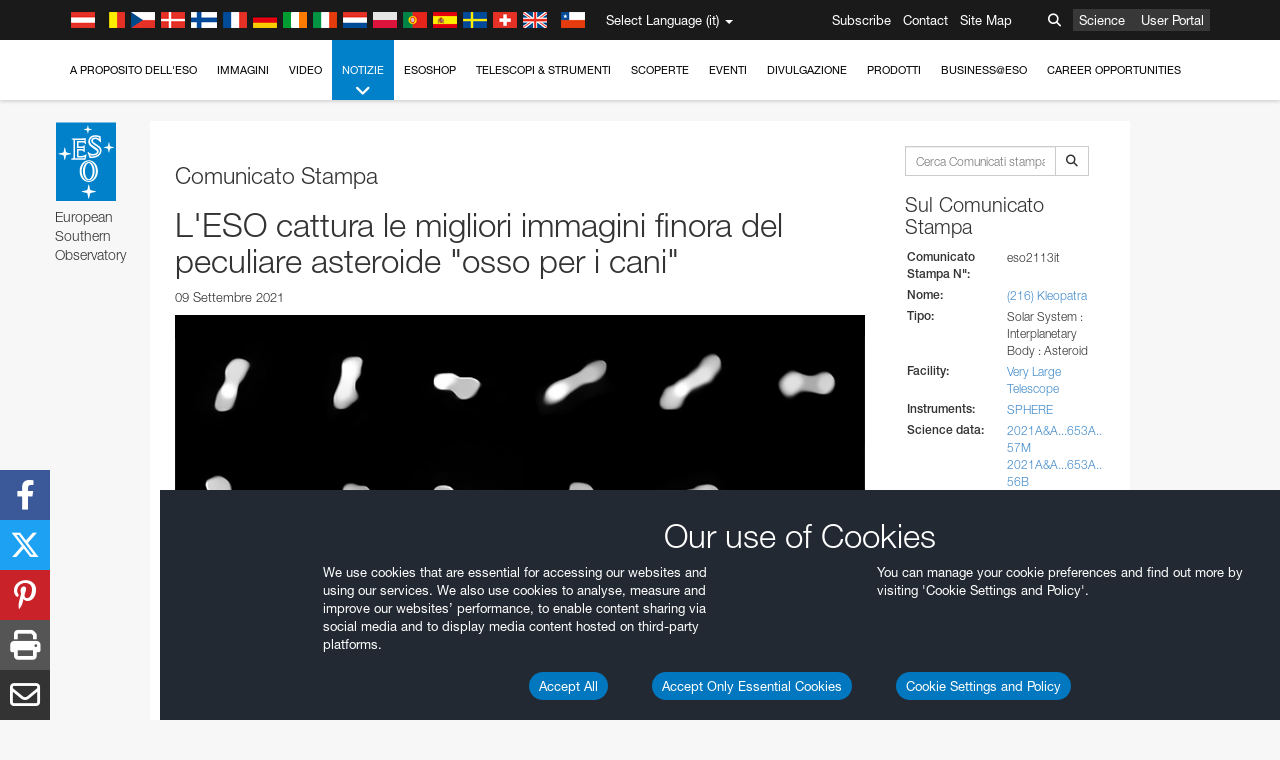

--- FILE ---
content_type: text/html; charset=utf-8
request_url: https://www.eso.org/public/italy/news/eso2113/?lang;nogoto=true
body_size: 20261
content:
<!DOCTYPE html>


<html lang="it">
<head prefix="og: http://ogp.me/ns# fb: http://ogp.me/ns/fb#">
<meta charset="utf-8">
<meta http-equiv="X-UA-Compatible" content="IE=edge">
<meta name="viewport" content="width=device-width, initial-scale=1">
<base target="_top" />
<meta name="robots" content="index,follow" />

<meta name="description" content="Comunicati stampa" />

<meta name="author" content="information@eso.org" />
<meta name="description" content="ESO, European Organisation for Astronomical Research in the Southern Hemisphere" />
<meta name="keywords" content="ESO, eso.org, Astronomy, Astrophysics, Astronomie, Suedsternwarte, telescopes, detectors, comets, planets, stars, galaxies, nebulae, universe, NTT, VLT, VLTI, ALMA, ELT, La Silla, Paranal, Garching, Chile" />
<meta name="statvooVerification" content="f546f5bccd3fb7f8c5d8e97c6beab814" />


<link rel="alternate" href="https://www.eso.org/public/news/eso2113/" hreflang="x-default" /><link rel="alternate" href="https://www.eso.org/public/australia/news/eso2113/" hreflang="en-au" /><link rel="alternate" href="https://www.eso.org/public/unitedkingdom/news/eso2113/" hreflang="en-gb" /><link rel="alternate" href="https://www.eso.org/public/ireland/news/eso2113/" hreflang="en-ie" /><link rel="alternate" href="https://www.eso.org/public/czechrepublic/news/eso2113/" hreflang="cs" /><link rel="alternate" href="https://www.eso.org/public/denmark/news/eso2113/" hreflang="da" /><link rel="alternate" href="https://www.eso.org/public/netherlands/news/eso2113/" hreflang="nl" /><link rel="alternate" href="https://www.eso.org/public/belgium-nl/news/eso2113/" hreflang="nl-be" /><link rel="alternate" href="https://www.eso.org/public/finland/news/eso2113/" hreflang="fi" /><link rel="alternate" href="https://www.eso.org/public/france/news/eso2113/" hreflang="fr" /><link rel="alternate" href="https://www.eso.org/public/belgium-fr/news/eso2113/" hreflang="fr-be" /><link rel="alternate" href="https://www.eso.org/public/switzerland-fr/news/eso2113/" hreflang="fr-ch" /><link rel="alternate" href="https://www.eso.org/public/germany/news/eso2113/" hreflang="de" /><link rel="alternate" href="https://www.eso.org/public/austria/news/eso2113/" hreflang="de-at" /><link rel="alternate" href="https://www.eso.org/public/belgium-de/news/eso2113/" hreflang="de-be" /><link rel="alternate" href="https://www.eso.org/public/switzerland-de/news/eso2113/" hreflang="de-ch" /><link rel="alternate" href="https://www.eso.org/public/italy/news/eso2113/" hreflang="it" /><link rel="alternate" href="https://www.eso.org/public/switzerland-it/news/eso2113/" hreflang="it-ch" /><link rel="alternate" href="https://www.eso.org/public/poland/news/eso2113/" hreflang="pl" /><link rel="alternate" href="https://www.eso.org/public/portugal/news/eso2113/" hreflang="pt" /><link rel="alternate" href="https://www.eso.org/public/spain/news/eso2113/" hreflang="es" /><link rel="alternate" href="https://www.eso.org/public/chile/news/eso2113/" hreflang="es-cl" /><link rel="alternate" href="https://www.eso.org/public/sweden/news/eso2113/" hreflang="sv" />

<link href="https://mastodon.social/@esoastronomy" rel="me">
<link rel="shortcut icon" href="https://www.eso.org/public/archives/favicon.ico" />

<title>L&#39;ESO cattura le migliori immagini finora del peculiare asteroide &quot;osso per i cani&quot; | ESO Italia</title>






<!-- fonts.com tracker -->
<style type="text/css">
    @import url("https://fast.fonts.net/t/1.css?apiType=css&projectid=03892b9b-79f6-4f01-9746-af912ebf5e47");
</style>

<link href="/public/archives/djp/css/main.01d86ad5297f.css" rel="stylesheet" type="text/css" />

<link href="https://feeds.feedburner.com/EsoTopNews" rel="alternate" type="application/rss+xml" title="ESO Top News" />
<link href="https://feeds.feedburner.com/EsoAnnouncements" rel="alternate" type="application/rss+xml" title="ESO Announcements" />
<link href="https://feeds.feedburner.com/ESOcast" rel="alternate" type="application/rss+xml" title="ESOCast" />
<link href="https://recruitment.eso.org/jobs.rss" rel="alternate" type="application/rss+xml" title="Jobs@ESO" />
<link href="https://www.eso.org/public/blog/feed/" rel="alternate" type="application/rss+xml" title="ESOblog" />


<!--[if lte IE 9]>
	<script type="text/javascript" src="/public/archives/djp/js/ie8compat.4841020d40d6.js" charset="utf-8"></script>
	<script src="//oss.maxcdn.com/respond/1.4.2/respond.min.js"></SCRIpt>
	<script src="//oss.maxcdn.com/html5shiv/3.7.2/html5shiv.min.js"></script>
<![endif]-->


<meta property="fb:app_id" content="322213731148492" /><meta property="og:type" content="website" /><meta property="og:title" content="L&#39;ESO cattura le migliori immagini finora del peculiare asteroide &quot;osso per i cani&quot;" /><meta property="og:image" content="https://cdn.eso.org/images/screen/eso2113a.jpg" /><meta property="og:image:secure_url" content="https://cdn.eso.org/images/screen/eso2113a.jpg" /><meta name="twitter:card" content="summary_large_image" /><meta property="og:url" content="https://www.eso.org/public/italy/news/eso2113/" /><meta property="og:site_name" content="www.eso.org" /><meta property="og:locale" content="it_IT" /><meta property="og:description" content="Utilizzando il VLT (Very Large Telescope) dell&#39;ESO (l&#39;Osservatorio Europeo Australe), un gruppo di astronomi ha ottenuto le immagini finora più nitide e dettagliate dell&#39;asteroide Kleopatra. Le osservazioni hanno permesso di definire la forma 3D e la massa di questo particolare asteroide, che assomiglia a un osso per cani, con una precisione mai vista prima. La ricerca fornisce indizi su come si sono formati questo asteroide e le due lune che orbitano intorno a esso." />

<meta name="twitter:site" content="@ESO" />
<meta name="twitter:creator" content="@ESO" />



















</head>

<body>

<nav class="navbar-general-wrapper" role="navigation">
	<div class="navbar-general">
		<div class="minilogo">
			<a href="/public/">
				<div class="sprites-esologo-23-30" title="European Organisation for Astronomical Research in the Southern Hemisphere"></div>
			</a>
		</div>
		<div id="select-language">
			<div class="flags">
				<div title="Austria" class="sprites-flag_at"></div>
				<div title="Belgium" class="sprites-flag_be"></div>
				<div title="Czechia" class="sprites-flag_cz"></div>
				<div title="Denmark" class="sprites-flag_da"></div>
				<div title="Finland" class="sprites-flag_fi"></div>
				<div title="France" class="sprites-flag_fr"></div>
				<div title="Germany" class="sprites-flag_de"></div>
				<div title="Ireland" class="sprites-flag_ie"></div>
				<div title="Italy" class="sprites-flag_it"></div>
				<div title="Netherlands" class="sprites-flag_nl"></div>
				<div title="Poland" class="sprites-flag_pl"></div>
				<div title="Portugal" class="sprites-flag_pt"></div>
				<div title="Spain" class="sprites-flag_es"></div>
				<div title="Sweden" class="sprites-flag_sv"></div>
				<div title="Switzerland" class="sprites-flag_ch"></div>
				<div title="UK" class="sprites-flag_gb"></div>
				<div style="margin-left: 8px" title="Chile" class="sprites-flag_cl"></div>
			</div>
			<div class="languages">
				<div class="language-button">
					<span class="language-text">Select Language (it)</span>
					<div class="language-flag"><div title="it" class="flag sprites-flag_it">&nbsp;</div><span> (it)</span></div>
					<span class="caret"></span>
				</div>
				<ul class="languages-dropdown" role="menu">
				
					
					
					<li class="language"><a role="menuitem" href="/public/news/eso2113/?lang"><div title="International English" class="flag sprites-flag_en">&nbsp;</div>International English</a></li>
					
				
					
					
					<li class="language"><a role="menuitem" href="/public/denmark/news/eso2113/?lang"><div title="Dansk" class="flag sprites-flag_da">&nbsp;</div>Dansk</a></li>
					
				
					
					
					<li class="language"><a role="menuitem" href="/public/germany/news/eso2113/?lang"><div title="Deutsch" class="flag sprites-flag_de">&nbsp;</div>Deutsch</a></li>
					
				
					
					
					<li class="language"><a role="menuitem" href="/public/belgium-de/news/eso2113/?lang"><div title="Deutsch (Belgien)" class="flag sprites-flag_be">&nbsp;</div>Deutsch (Belgien)</a></li>
					
				
					
					
					<li class="language"><a role="menuitem" href="/public/switzerland-de/news/eso2113/?lang"><div title="Deutsch (Schweiz)" class="flag sprites-flag_ch">&nbsp;</div>Deutsch (Schweiz)</a></li>
					
				
					
					
					<li class="language"><a role="menuitem" href="/public/austria/news/eso2113/?lang"><div title="Deutsch (Österreich)" class="flag sprites-flag_at">&nbsp;</div>Deutsch (Österreich)</a></li>
					
				
					
					
					<li class="language"><a role="menuitem" href="/public/australia/news/eso2113/?lang"><div title="English (Australia)" class="flag sprites-flag_au">&nbsp;</div>English (Australia)</a></li>
					
				
					
					
					<li class="language"><a role="menuitem" href="/public/ireland/news/eso2113/?lang"><div title="English (Ireland)" class="flag sprites-flag_ie">&nbsp;</div>English (Ireland)</a></li>
					
				
					
					
					<li class="language"><a role="menuitem" href="/public/unitedkingdom/news/eso2113/?lang"><div title="English (UK)" class="flag sprites-flag_gb">&nbsp;</div>English (UK)</a></li>
					
				
					
					
					<li class="language"><a role="menuitem" href="/public/spain/news/eso2113/?lang"><div title="Español" class="flag sprites-flag_es">&nbsp;</div>Español</a></li>
					
				
					
					
					<li class="language"><a role="menuitem" href="/public/chile/news/eso2113/?lang"><div title="Español (Chile)" class="flag sprites-flag_cl">&nbsp;</div>Español (Chile)</a></li>
					
				
					
					
					<li class="language"><a role="menuitem" href="/public/france/news/eso2113/?lang"><div title="Français" class="flag sprites-flag_fr">&nbsp;</div>Français</a></li>
					
				
					
					
					<li class="language"><a role="menuitem" href="/public/belgium-fr/news/eso2113/?lang"><div title="Français (Belgique)" class="flag sprites-flag_be">&nbsp;</div>Français (Belgique)</a></li>
					
				
					
					
					<li class="language"><a role="menuitem" href="/public/switzerland-fr/news/eso2113/?lang"><div title="Français (Suisse)" class="flag sprites-flag_ch">&nbsp;</div>Français (Suisse)</a></li>
					
				
					
					
					<li class="language selected"><a role="menuitem" href="/public/italy/news/eso2113/?lang"><div title="Italiano" class="flag sprites-flag_it">&nbsp;</div>Italiano</a></li>
					
				
					
					
					<li class="language"><a role="menuitem" href="/public/switzerland-it/news/eso2113/?lang"><div title="Italiano (Svizzera)" class="flag sprites-flag_ch">&nbsp;</div>Italiano (Svizzera)</a></li>
					
				
					
					
					<li class="language"><a role="menuitem" href="/public/netherlands/news/eso2113/?lang"><div title="Nederlands" class="flag sprites-flag_nl">&nbsp;</div>Nederlands</a></li>
					
				
					
					
					<li class="language"><a role="menuitem" href="/public/belgium-nl/news/eso2113/?lang"><div title="Nederlands (België)" class="flag sprites-flag_be">&nbsp;</div>Nederlands (België)</a></li>
					
				
					
					
					<li class="language"><a role="menuitem" href="/public/poland/news/eso2113/?lang"><div title="Polski" class="flag sprites-flag_pl">&nbsp;</div>Polski</a></li>
					
				
					
					
					<li class="language"><a role="menuitem" href="/public/portugal/news/eso2113/?lang"><div title="Português" class="flag sprites-flag_pt">&nbsp;</div>Português</a></li>
					
				
					
					
					<li class="language"><a role="menuitem" href="/public/finland/news/eso2113/?lang"><div title="Suomi" class="flag sprites-flag_fi">&nbsp;</div>Suomi</a></li>
					
				
					
					
					<li class="language"><a role="menuitem" href="/public/sweden/news/eso2113/?lang"><div title="Svenska" class="flag sprites-flag_sv">&nbsp;</div>Svenska</a></li>
					
				
					
					
					<li class="language"><a role="menuitem" href="/public/czechrepublic/news/eso2113/?lang"><div title="Česky" class="flag sprites-flag_cs">&nbsp;</div>Česky</a></li>
					
				
				</ul>
			</div>
		</div>
		<div class="sections">
			<a href="https://www.eso.org/sci.html">Science</a>
			<a href="/UserPortal/">User Portal</a>
			
		</div>
		<div class="searchbox">
			<button type="button" class="btn btn-default" id="searchbox-button">
				<span class="fa fa-search"></span>
			</button>
			<div id="searchbox-dropdown">
				<form action="/public/search/" method="get" class="form-inline" role="search">
					<div class="form-group">
						<div class="input-group">
							<input type="text" value="" placeholder="Cerca..." name="q" class="form-control">
							<span class="input-group-btn">
								<button class="btn btn-default" type="submit"><span class="fa fa-search"></span></button>
							</span>
						</div>

							<!-- </span> -->
						<!-- </div> -->
					</div>
				</form>
			</div>
		</div>
		<div class="links">
			<a href="/public/outreach/newsletters/esonews/">Subscribe</a>
			<a href="/public/about-eso/travel/">Contact</a>
			<a href="/public/sitemap/">Site Map</a>
		</div>
	</div>
</nav>



<nav class="main-menu-wrapper" role="navigation">
	<div class="main-menu">
		<div class="mobile-menu clearfix">
			<button class="menu-trigger"><span class="fa fa-navicon"></span> Open Menu</button>
		</div>
		



<ul class="level0 mainmenu-aim">

    <li><a href="/public/about-eso/">A proposito dell'ESO<span class="fa fa-angle-down level0-children-arrows"></span></a>
    
    <span class="mobile-children">
        <span class="fa fa-angle-down"></span>
    </span>
    <div class="level1-wrapper">
        <div class="level1">
            <ul id="submenu-aim-2" class="submenu-aim">
            

<li class=""><a href="/public/about-eso/organisation/">
        Organizzazione
        
    </a></li><li class=""><a href="/public/about-eso/mission-vision-values-strategy/">
        Mission-Vision-Values-Strategy
        
    </a></li><li class=""><a href="/public/about-eso/dg-office/">
        Direttore Generale
        
    </a></li><li class=""><a href="/public/about-eso/committees.html">
        Corpi Dirigenziali dell'ESO
        
    </a></li><li class="submenu"><a href="/public/about-eso/memberstates/">
        Stati Membri e partner strategici
        
            <span class="desktop-children topmenu-arrow fa fa-angle-right"></span></a><span class="mobile-children"><span class="fa fa-angle-down"></span></span><ul id="submenu-aim-7" class="submenu-aim sublevel"><li class=""><a href="/public/about-eso/memberstates/austrianinvolvement/">
        Austria
        
    </a></li><li class=""><a href="/public/about-eso/memberstates/belgianinvolvement/">
        Belgio
        
    </a></li><li class=""><a href="/public/about-eso/memberstates/czechinvolvement/">
        Czechia
        
    </a></li><li class=""><a href="/public/about-eso/memberstates/danishinvolvement/">
        Danimarca
        
    </a></li><li class=""><a href="/public/about-eso/memberstates/finnishinvolvement/">
        Finlandia
        
    </a></li><li class=""><a href="/public/about-eso/memberstates/frenchinvolvement/">
        Francia
        
    </a></li><li class=""><a href="/public/about-eso/memberstates/germaninvolvement/">
        Germania
        
    </a></li><li class=""><a href="/public/about-eso/memberstates/irishinvolvement/">
        Irlanda
        
    </a></li><li class=""><a href="/public/about-eso/memberstates/italianinvolvement/">
        Italia
        
    </a></li><li class=""><a href="/public/about-eso/memberstates/dutchinvolvement/">
        Paesi Bassi
        
    </a></li><li class=""><a href="/public/about-eso/memberstates/polishinvolvement/">
        Polonia
        
    </a></li><li class=""><a href="/public/about-eso/memberstates/portugueseinvolvement/">
        Portogallo
        
    </a></li><li class=""><a href="/public/about-eso/memberstates/spanishinvolvement/">
        Spagna
        
    </a></li><li class=""><a href="/public/about-eso/memberstates/swedishinvolvement/">
        Svezia
        
    </a></li><li class=""><a href="/public/about-eso/memberstates/swissinvolvement/">
        Svizzera
        
    </a></li><li class=""><a href="/public/about-eso/memberstates/britishinvolvement/">
        Regno Unito
        
    </a></li><li class=""><a href="/public/about-eso/strategicpartners/australianinvolvement/">
        Australia (Partner)
        
    </a></li></ul></li><li class="submenu"><a href="/public/about-eso/eso-and-chile/">
        ESO & Chile
        
            <span class="desktop-children topmenu-arrow fa fa-angle-right"></span></a><span class="mobile-children"><span class="fa fa-angle-down"></span></span><ul id="submenu-aim-25" class="submenu-aim sublevel"><li class=""><a href="/public/about-eso/eso-and-chile/representation-office-chile/">
        ESO Representation Office in Chile
        
    </a></li></ul></li><li class="submenu"><a href="/public/about-eso/travel/">
        Viaggi e Contatti
        
            <span class="desktop-children topmenu-arrow fa fa-angle-right"></span></a><span class="mobile-children"><span class="fa fa-angle-down"></span></span><ul id="submenu-aim-27" class="submenu-aim sublevel"><li class=""><a href="/public/about-eso/travel/garching/">
        Raggiungere il Quartier Generale dell'ESO
        
    </a></li><li class=""><a href="/public/about-eso/travel/vitacura/">
        Raggiungere Vitacura
        
    </a></li><li class=""><a href="/public/about-eso/travel/guesthouse/">
        Raggiungere la Guesthouse
        
    </a></li><li class=""><a href="/public/about-eso/travel/lasilla/">
        Raggiungere La Silla
        
    </a></li><li class=""><a href="/public/about-eso/travel/laserena/">
        Raggiungere La Serena
        
    </a></li><li class=""><a href="/public/about-eso/travel/paranal/">
        Raggiungere Paranal
        
    </a></li><li class=""><a href="/public/about-eso/travel/antofagasta/">
        Raggiungere Antofagasta
        
    </a></li><li class=""><a href="/public/about-eso/travel/chajnantor/">
        Raggiungere Chajnantor
        
    </a></li><li class=""><a href="/public/about-eso/travel/elt/">
        Travel to ELT Armazones
        
    </a></li></ul></li><li class="submenu"><a href="/public/about-eso/visitors/">
        Visite ai siti dell'ESO
        
            <span class="desktop-children topmenu-arrow fa fa-angle-right"></span></a><span class="mobile-children"><span class="fa fa-angle-down"></span></span><ul id="submenu-aim-37" class="submenu-aim sublevel"><li class=""><a href="/public/about-eso/visitors/paranal/">
        Visite a Paranal nei fine settimana
        
    </a></li><li class=""><a href="/public/about-eso/visitors/lasilla/">
        Visite a La Silla nei fine settimana
        
    </a></li><li class=""><a href="/public/outreach/pressmedia/mediavisits/">
        Visite per i giornalisti
        
    </a></li><li class=""><a href="/public/about-eso/visitors/virtual-tours/">
        Virtual Visits
        
    </a></li></ul></li><li class=""><a href="/public/about-eso/societal-benefits/">
        ESO and Society
        
    </a></li><li class=""><a href="/public/about-eso/architecture/">
        Architettura all'ESO
        
    </a></li><li class=""><a href="/public/about-eso/timeline/">
        Timeline
        
    </a></li><li class="submenu"><a class="no-link children" href="#">
        Sostenibilità
        
            <span class="desktop-children topmenu-arrow fa fa-angle-right"></span></a><span class="mobile-children"><span class="fa fa-angle-down"></span></span><ul id="submenu-aim-45" class="submenu-aim sublevel"><li class=""><a href="/public/about-eso/sustainability/green/">
        Sostenibilità ambientale all'ESO
        
    </a></li><li class=""><a href="/public/about-eso/sustainability/eso-un-sdgs/">
        L'ESO e gli Obiettivi di Sviluppo Sostenibile delle Nazioni Unite
        
    </a></li><li class=""><a href="/public/about-eso/sustainability/dei-at-eso/">
        Diversità, Equità, Inclusione
        
    </a></li></ul></li><li class=""><a href="/public/about-eso/dark-skies-preservation/">
        Protezione dei cieli notturni
        
    </a></li><li class=""><a href="/public/about-eso/privacy/">
        Terms and Conditions
        
    </a></li>

            </ul>
        </div>
    </div>
    
    </li>

    <li><a href="/public/images/">Immagini<span class="fa fa-angle-down level0-children-arrows"></span></a>
    
    <span class="mobile-children">
        <span class="fa fa-angle-down"></span>
    </span>
    <div class="level1-wrapper">
        <div class="level1">
            <ul id="submenu-aim-51" class="submenu-aim">
            

<li class=""><a href="/public/images/search/">
        Ricerca avanzata
        
    </a></li><li class=""><a href="/public/images/comparisons/">
        Immagini a confronto
        
    </a></li><li class=""><a href="/public/images/potw/">
        Immagine della settimana
        
    </a></li><li class=""><a href="/public/copyright/">
        Uso delle Immagini e dei Video dell'ESO
        
    </a></li>

            </ul>
        </div>
    </div>
    
    </li>

    <li><a href="/public/videos/">Video<span class="fa fa-angle-down level0-children-arrows"></span></a>
    
    <span class="mobile-children">
        <span class="fa fa-angle-down"></span>
    </span>
    <div class="level1-wrapper">
        <div class="level1">
            <ul id="submenu-aim-56" class="submenu-aim">
            

<li class=""><a href="/public/videos/search/">
        Ricerca avanzata
        
    </a></li><li class=""><a href="/public/copyright/">
        Usage of ESO Videos and Images
        
    </a></li><li class=""><a href="/public/videoformats/">
        Video Formats
        
    </a></li>

            </ul>
        </div>
    </div>
    
    </li>

    <li class="current current-leaf"><a href="/public/news/">Notizie<span class="fa fa-angle-down level0-children-arrows"></span></a>
    
    <span class="mobile-children">
        <span class="fa fa-angle-down"></span>
    </span>
    <div class="level1-wrapper">
        <div class="level1">
            <ul id="submenu-aim-60" class="submenu-aim selected">
            

<li class=""><a href="/public/news/">
        Comunicati stampa
        
    </a></li><li class=""><a href="/public/announcements/">
        Annunci
        
    </a></li><li class=""><a href="https://www.eso.org/public/blog/">
        ESOblog
        
    </a></li><li class="submenu"><a href="/public/outreach/pressmedia/">
        Ufficio stampa
        
            <span class="desktop-children topmenu-arrow fa fa-angle-right"></span></a><span class="mobile-children"><span class="fa fa-angle-down"></span></span><ul id="submenu-aim-64" class="submenu-aim sublevel"><li class=""><a href="/public/outreach/pressmedia/mediavisits/">
        Visite per i giornalisti
        
    </a></li><li class=""><a href="/public/copyright/">
        Copyright
        
    </a></li></ul></li><li class=""><a href="/public/newsletters/">
        Bollettino dell'ESO
        
    </a></li>

            </ul>
        </div>
    </div>
    
    </li>

    <li><a href="/public/shop/">ESOshop<span class="fa fa-angle-down level0-children-arrows"></span></a>
    
    <span class="mobile-children">
        <span class="fa fa-angle-down"></span>
    </span>
    <div class="level1-wrapper">
        <div class="level1">
            <ul id="submenu-aim-68" class="submenu-aim">
            

<li class="submenu"><a href="/public/shop/category/">
        Acquista i prodotti
        
            <span class="desktop-children topmenu-arrow fa fa-angle-right"></span></a><span class="mobile-children"><span class="fa fa-angle-down"></span></span><ul id="submenu-aim-69" class="submenu-aim sublevel"><li class=""><a href="/public/shop/category/annualreport/">
        Rapporti annuali
        
    </a></li><li class=""><a href="/public/shop/category/apparel/">
        Attrezzature
        
    </a></li><li class=""><a href="/public/shop/category/book/">
        Libri
        
    </a></li><li class=""><a href="/public/shop/category/brochure/">
        Opuscoli
        
    </a></li><li class=""><a href="/public/shop/category/calendar/">
        Calendari
        
    </a></li><li class=""><a href="/public/shop/category/capjournal/">
        CAPjournals
        
    </a></li><li class=""><a href="/public/shop/category/conferenceitem/">
        Conferenze
        
    </a></li><li class=""><a href="/public/shop/category/media/">
        DVD/Bluray/CD
        
    </a></li><li class=""><a href="/public/shop/category/supernovaactivity/">
        ESO Supernova Activities
        
    </a></li><li class=""><a href="/public/shop/category/flyer/">
        Volantini
        
    </a></li><li class=""><a href="/public/shop/category/handout/">
        Fogli informativi
        
    </a></li><li class=""><a href="/public/shop/category/map/">
        Mappe
        
    </a></li><li class=""><a href="/public/shop/category/merchandise/">
        Gadget
        
    </a></li><li class=""><a href="/public/shop/category/mountedimage/">
        Fotografie incorniciate
        
    </a></li><li class=""><a href="/public/shop/category/postcard/">
        Cartoline
        
    </a></li><li class=""><a href="/public/shop/category/printedposter/">
        Poster
        
    </a></li><li class=""><a href="/public/shop/category/technicaldocument/">
        Relazioni
        
    </a></li><li class=""><a href="/public/shop/category/sticker/">
        Adesivi
        
    </a></li></ul></li><li class=""><a href="/public/shop/cart/">
        Vedi il carrello
        
    </a></li><li class=""><a href="/public/shop/checkout/">
        Acquista
        
    </a></li><li class="submenu"><a href="/public/shopinfo/">
        Informazioni
        
            <span class="desktop-children topmenu-arrow fa fa-angle-right"></span></a><span class="mobile-children"><span class="fa fa-angle-down"></span></span><ul id="submenu-aim-90" class="submenu-aim sublevel"><li class=""><a href="/public/shopinfo/bulk_orders/">
        Ordini all'ingrosso
        
    </a></li><li class=""><a href="/public/shopinfo/">
        Sequenza per l'acquisto
        
    </a></li><li class=""><a href="/public/shopinfo/payment/">
        Pagamento
        
    </a></li><li class=""><a href="/public/shopinfo/shipping/">
        Spedizione
        
    </a></li><li class=""><a href="/public/shopinfo/shopstaff/">
        Acquisti per i dipendenti
        
    </a></li><li class=""><a href="/public/shopinfo/terms/">
        Termini & Condizioni
        
    </a></li></ul></li><li class=""><a href="/public/shop/freeorder/">
        Ordini gratis per Educatori e Stampa
        
    </a></li>

            </ul>
        </div>
    </div>
    
    </li>

    <li><a href="/public/teles-instr/">Telescopi & Strumenti<span class="fa fa-angle-down level0-children-arrows"></span></a>
    
    <span class="mobile-children">
        <span class="fa fa-angle-down"></span>
    </span>
    <div class="level1-wrapper">
        <div class="level1">
            <ul id="submenu-aim-98" class="submenu-aim">
            

<li class="submenu"><a href="/public/teles-instr/paranal-observatory/">
        Paranal Observatory
        
            <span class="desktop-children topmenu-arrow fa fa-angle-right"></span></a><span class="mobile-children"><span class="fa fa-angle-down"></span></span><ul id="submenu-aim-99" class="submenu-aim sublevel"><li class="submenu"><a href="/public/teles-instr/paranal-observatory/vlt/">
        VLT (Very Large Telescope)
        
            <span class="desktop-children topmenu-arrow fa fa-angle-right"></span></a><span class="mobile-children"><span class="fa fa-angle-down"></span></span><ul id="submenu-aim-100" class="submenu-aim sublevel"><li class="submenu"><a href="/public/teles-instr/paranal-observatory/vlt/vlt-instr/">
        Strumenti del VLT
        
            <span class="desktop-children topmenu-arrow fa fa-angle-right"></span></a><span class="mobile-children"><span class="fa fa-angle-down"></span></span><ul id="submenu-aim-101" class="submenu-aim sublevel"><li class=""><a href="/public/teles-instr/paranal-observatory/vlt/vlt-instr/4lgsf/">
        4LGSF
        
    </a></li><li class=""><a href="/public/teles-instr/paranal-observatory/vlt/vlt-instr/cubes/">
        CUBES
        
    </a></li><li class=""><a href="/public/teles-instr/paranal-observatory/vlt/vlt-instr/crires+/">
        CRIRES+
        
    </a></li><li class=""><a href="/public/teles-instr/paranal-observatory/vlt/vlt-instr/espresso/">
        ESPRESSO
        
    </a></li><li class=""><a href="/public/teles-instr/paranal-observatory/vlt/vlt-instr/eris/">
        ERIS
        
    </a></li><li class=""><a href="/public/teles-instr/paranal-observatory/vlt/vlt-instr/flames/">
        FLAMES
        
    </a></li><li class=""><a href="/public/teles-instr/paranal-observatory/vlt/vlt-instr/fors/">
        FORS1 and FORS2
        
    </a></li><li class=""><a href="/public/teles-instr/paranal-observatory/vlt/vlt-instr/hawk-i/">
        HAWK-I
        
    </a></li><li class=""><a href="/public/teles-instr/paranal-observatory/vlt/vlt-instr/kmos/">
        KMOS
        
    </a></li><li class=""><a href="/public/teles-instr/paranal-observatory/vlt/vlt-instr/mavis/">
        MAVIS
        
    </a></li><li class=""><a href="/public/teles-instr/paranal-observatory/vlt/vlt-instr/moons/">
        MOONS
        
    </a></li><li class=""><a href="/public/teles-instr/paranal-observatory/vlt/vlt-instr/muse/">
        MUSE
        
    </a></li><li class=""><a href="/public/teles-instr/paranal-observatory/vlt/vlt-instr/sphere/">
        SPHERE
        
    </a></li><li class=""><a href="/public/teles-instr/paranal-observatory/vlt/vlt-instr/uves/">
        UVES
        
    </a></li><li class=""><a href="/public/teles-instr/paranal-observatory/vlt/vlt-instr/visir/">
        VISIR
        
    </a></li><li class=""><a href="/public/teles-instr/paranal-observatory/vlt/vlt-instr/x-shooter/">
        X-shooter
        
    </a></li></ul></li><li class="submenu"><a href="/public/teles-instr/paranal-observatory/vlt/vlti/">
        VLT Interferometer
        
            <span class="desktop-children topmenu-arrow fa fa-angle-right"></span></a><span class="mobile-children"><span class="fa fa-angle-down"></span></span><ul id="submenu-aim-118" class="submenu-aim sublevel"><li class=""><a href="/public/teles-instr/paranal-observatory/vlt/vlt-instr/gravity+/">
        GRAVITY+
        
    </a></li><li class=""><a href="/public/teles-instr/paranal-observatory/vlt/vlt-instr/gravity/">
        GRAVITY
        
    </a></li><li class=""><a href="/public/teles-instr/paranal-observatory/vlt/vlt-instr/matisse/">
        MATISSE
        
    </a></li><li class=""><a href="/public/teles-instr/paranal-observatory/vlt/vlt-instr/naomi/">
        NAOMI
        
    </a></li><li class=""><a href="/public/teles-instr/paranal-observatory/vlt/vlt-instr/pionier/">
        PIONIER
        
    </a></li></ul></li><li class=""><a href="/public/teles-instr/paranal-observatory/vlt/auxiliarytelescopes/">
        Telescopi Ausiliari
        
    </a></li></ul></li><li class="submenu"><a href="/public/teles-instr/paranal-observatory/surveytelescopes/">
        Telescopi per Survey
        
            <span class="desktop-children topmenu-arrow fa fa-angle-right"></span></a><span class="mobile-children"><span class="fa fa-angle-down"></span></span><ul id="submenu-aim-125" class="submenu-aim sublevel"><li class="submenu"><a href="/public/teles-instr/paranal-observatory/surveytelescopes/vista/">
        VISTA
        
            <span class="desktop-children topmenu-arrow fa fa-angle-right"></span></a><span class="mobile-children"><span class="fa fa-angle-down"></span></span><ul id="submenu-aim-126" class="submenu-aim sublevel"><li class=""><a href="/public/teles-instr/paranal-observatory/surveytelescopes/vista/mirror/">
        Lo specchio di VISTA
        
    </a></li><li class=""><a href="/public/teles-instr/paranal-observatory/surveytelescopes/vista/4most/">
        4MOST
        
    </a></li><li class=""><a href="/public/teles-instr/paranal-observatory/surveytelescopes/vista/surveys/">
        Le survey di VISTA
        
    </a></li><li class=""><a href="/public/teles-instr/paranal-observatory/surveytelescopes/vista/consortium/">
        Il consorzio di VISTA
        
    </a></li></ul></li><li class="submenu"><a href="/public/teles-instr/paranal-observatory/surveytelescopes/vst/">
        VST
        
            <span class="desktop-children topmenu-arrow fa fa-angle-right"></span></a><span class="mobile-children"><span class="fa fa-angle-down"></span></span><ul id="submenu-aim-131" class="submenu-aim sublevel"><li class=""><a href="/public/teles-instr/paranal-observatory/surveytelescopes/vst/mirror/">
        The VST mirrors
        
    </a></li><li class=""><a href="/public/teles-instr/paranal-observatory/surveytelescopes/vst/camera/">
        OmegaCAM
        
    </a></li><li class=""><a href="/public/teles-instr/paranal-observatory/surveytelescopes/vst/surveys/">
        Le survey del VST
        
    </a></li></ul></li></ul></li><li class=""><a href="/public/teles-instr/paranal-observatory/speculoos/">
        SPECULOOS
        
    </a></li><li class=""><a href="/public/teles-instr/paranal-observatory/ngts/">
        NGTS
        
    </a></li><li class=""><a href="/public/teles-instr/paranal-observatory/ctao/">
        Cherenkov Telescope Array Observatory
        
    </a></li><li class=""><a href="/public/teles-instr/paranal-observatory/oasis/">
        OASIS
        
    </a></li></ul></li><li class="submenu"><a href="/public/teles-instr/lasilla/">
        La Silla Observatory
        
            <span class="desktop-children topmenu-arrow fa fa-angle-right"></span></a><span class="mobile-children"><span class="fa fa-angle-down"></span></span><ul id="submenu-aim-139" class="submenu-aim sublevel"><li class=""><a href="/public/teles-instr/lasilla/swedish/">
        Il telescopio sub-millimetrico svedese/ESO
        
    </a></li><li class="submenu"><a href="/public/teles-instr/lasilla/ntt/">
        NTT (New Technology Telescope)
        
            <span class="desktop-children topmenu-arrow fa fa-angle-right"></span></a><span class="mobile-children"><span class="fa fa-angle-down"></span></span><ul id="submenu-aim-141" class="submenu-aim sublevel"><li class=""><a href="/public/teles-instr/lasilla/ntt/efosc2/">
        EFOSC2
        
    </a></li><li class=""><a href="/public/teles-instr/lasilla/ntt/sofi/">
        SOFI
        
    </a></li><li class=""><a href="/public/teles-instr/lasilla/ntt/soxs/">
        SOXS
        
    </a></li></ul></li><li class="submenu"><a href="/public/teles-instr/lasilla/36/">
        Il telescopio dell'ESO da 3,6 metri
        
            <span class="desktop-children topmenu-arrow fa fa-angle-right"></span></a><span class="mobile-children"><span class="fa fa-angle-down"></span></span><ul id="submenu-aim-145" class="submenu-aim sublevel"><li class=""><a href="/public/teles-instr/lasilla/36/harps/">
        HARPS
        
    </a></li><li class=""><a href="/public/teles-instr/lasilla/36/nirps/">
        NIRPS
        
    </a></li></ul></li><li class="submenu"><a href="/public/teles-instr/lasilla/mpg22/">
        Il telescopio dell'MPG/ESO da 2,2 metri
        
            <span class="desktop-children topmenu-arrow fa fa-angle-right"></span></a><span class="mobile-children"><span class="fa fa-angle-down"></span></span><ul id="submenu-aim-148" class="submenu-aim sublevel"><li class=""><a href="/public/teles-instr/lasilla/mpg22/feros/">
        FEROS
        
    </a></li><li class=""><a href="/public/teles-instr/lasilla/mpg22/grond/">
        GROND
        
    </a></li><li class=""><a href="/public/teles-instr/lasilla/mpg22/wfi/">
        WFI
        
    </a></li></ul></li><li class="submenu"><a href="/public/teles-instr/lasilla/swiss/">
         Swiss 1.2-metre Leonhard Euler Telescope
        
            <span class="desktop-children topmenu-arrow fa fa-angle-right"></span></a><span class="mobile-children"><span class="fa fa-angle-down"></span></span><ul id="submenu-aim-152" class="submenu-aim sublevel"><li class=""><a href="/public/teles-instr/lasilla/swiss/coralie/">
        CORALIE
        
    </a></li></ul></li><li class=""><a href="/public/teles-instr/lasilla/rem/">
        Il telescopio REM (Rapid Eye Mount)
        
    </a></li><li class=""><a href="/public/teles-instr/lasilla/trappist/">
        TRAnsiting Planets and PlanetesImals Small Telescope–South
        
    </a></li><li class="submenu"><a href="/public/teles-instr/lasilla/danish154/">
        Il telescopio danese da 1,54 metri
        
            <span class="desktop-children topmenu-arrow fa fa-angle-right"></span></a><span class="mobile-children"><span class="fa fa-angle-down"></span></span><ul id="submenu-aim-156" class="submenu-aim sublevel"><li class=""><a href="/public/teles-instr/lasilla/danish154/dfosc/">
        DFOSC
        
    </a></li></ul></li><li class=""><a href="/public/teles-instr/lasilla/tarot/">
        TARTOT (Télescope à Action Rapide pour les Objets Transitoires)
        
    </a></li><li class=""><a href="/public/teles-instr/lasilla/1mschmidt/">
        Il telescopio Schmidt dell'ESO da 1 metro
        
    </a></li><li class=""><a href="/public/teles-instr/lasilla/152metre/">
        Il telescopio dell'ESO da 1,52 metri
        
    </a></li><li class="submenu"><a href="/public/teles-instr/lasilla/1metre/">
        Il telescopio dell'ESO da 1 metro
        
            <span class="desktop-children topmenu-arrow fa fa-angle-right"></span></a><span class="mobile-children"><span class="fa fa-angle-down"></span></span><ul id="submenu-aim-161" class="submenu-aim sublevel"><li class=""><a href="/public/teles-instr/lasilla/1metre/fideos/">
        FIDEOS
        
    </a></li></ul></li><li class=""><a href="/public/teles-instr/lasilla/05metre/">
        Il telescopio dell'ESO da 0,5 metri
        
    </a></li><li class=""><a href="/public/teles-instr/lasilla/coude/">
        Il telescopio ausiliario Coudé
        
    </a></li><li class=""><a href="/public/teles-instr/lasilla/marly/">
        Il telescopio MarLy da 1 metro
        
    </a></li><li class=""><a href="/public/teles-instr/lasilla/09metre/">
        Il telescopio olandese da 0,9 metri
        
    </a></li><li class=""><a href="/public/teles-instr/lasilla/t70/">
        Il telescopio svizzero T70
        
    </a></li><li class=""><a href="/public/teles-instr/lasilla/bochum/">
        Il telescopio Bochum da 0,61 metri
        
    </a></li><li class=""><a href="/public/teles-instr/lasilla/danish05/">
        Il telescopio danese da 0,5 metri
        
    </a></li><li class=""><a href="/public/teles-instr/lasilla/gpo/">
        Il telescopio GPO (Grand Prism Objectif)
        
    </a></li><li class=""><a href="/public/teles-instr/lasilla/swiss04/">
        Il telescopio svizzero da 0,4 metri
        
    </a></li><li class=""><a href="/public/teles-instr/lasilla/marseille/">
        Il telescopio Marseille da 0,36 metri
        
    </a></li><li class=""><a href="/public/teles-instr/lasilla/grb/">
        Il sistema di allerta per Lampi Gamma
        
    </a></li><li class=""><a href="/public/teles-instr/lasilla/mascara/">
        MASCARA
        
    </a></li><li class=""><a href="/public/teles-instr/lasilla/blackgem/">
        BlackGEM
        
    </a></li><li class=""><a href="/public/teles-instr/lasilla/extra/">
        ExTrA
        
    </a></li><li class=""><a href="/public/teles-instr/lasilla/test-bed/">
        Test-Bed Telescope
        
    </a></li></ul></li><li class="submenu"><a href="/public/teles-instr/alma/">
        ALMA
        
            <span class="desktop-children topmenu-arrow fa fa-angle-right"></span></a><span class="mobile-children"><span class="fa fa-angle-down"></span></span><ul id="submenu-aim-178" class="submenu-aim sublevel"><li class=""><a href="/public/teles-instr/alma/antennas/">
        Antenne
        
    </a></li><li class=""><a href="/public/teles-instr/alma/transporters/">
        Trasportatori
        
    </a></li><li class=""><a href="/public/teles-instr/alma/interferometry/">
        Interferometria
        
    </a></li><li class=""><a href="/public/teles-instr/alma/receiver-bands/">
        Receiver Bands
        
    </a></li><li class=""><a href="/public/teles-instr/alma/residencia/">
        ALMA Residencia
        
    </a></li><li class=""><a href="/public/teles-instr/alma/wsu/">
        Wideband Sensitivity Upgrade
        
    </a></li><li class=""><a href="/public/teles-instr/apex/">
        APEX
        
    </a></li></ul></li><li class=""><a href="/public/teles-instr/elt/">
        ELT
        
    </a></li><li class="submenu"><a href="/public/teles-instr/technology/">
        Tecnologia per i telescopi
        
            <span class="desktop-children topmenu-arrow fa fa-angle-right"></span></a><span class="mobile-children"><span class="fa fa-angle-down"></span></span><ul id="submenu-aim-187" class="submenu-aim sublevel"><li class=""><a href="/public/teles-instr/technology/active_optics/">
        Ottica attiva
        
    </a></li><li class=""><a href="/public/teles-instr/technology/adaptive_optics/">
        Ottica adattiva
        
    </a></li><li class=""><a href="/public/teles-instr/technology/ifu/">
        Integral Field Units
        
    </a></li><li class=""><a href="/public/teles-instr/technology/interferometry/">
        Interferometria
        
    </a></li><li class=""><a href="/public/teles-instr/technology/spectroscopy/">
        Spectroscopy
        
    </a></li><li class=""><a href="/public/teles-instr/technology/polarimetry/">
        Polarimetry
        
    </a></li></ul></li><li class=""><a href="/public/teles-instr/instruments/">
        Instruments
        
    </a></li>

            </ul>
        </div>
    </div>
    
    </li>

    <li><a href="/public/science/">Scoperte<span class="fa fa-angle-down level0-children-arrows"></span></a>
    
    <span class="mobile-children">
        <span class="fa fa-angle-down"></span>
    </span>
    <div class="level1-wrapper">
        <div class="level1">
            <ul id="submenu-aim-195" class="submenu-aim">
            

<li class=""><a href="/public/science/key-discoveries/">
        ESO Key Astronomical Discoveries
        
    </a></li><li class=""><a href="/public/science/exoplanets/">
        Esopianeti
        
    </a></li><li class=""><a href="/public/science/gravitationalwaves/">
        Gravitational Wave Sources
        
    </a></li><li class="submenu"><a class="no-link children" href="#">
        Black Holes
        
            <span class="desktop-children topmenu-arrow fa fa-angle-right"></span></a><span class="mobile-children"><span class="fa fa-angle-down"></span></span><ul id="submenu-aim-199" class="submenu-aim sublevel"><li class=""><a href="https://www.eso.org/public/science/event-horizon/">
        First image of a black hole
        
    </a></li><li class=""><a href="https://www.eso.org/public/science/EHT-MilkyWay/">
        First image of the Milky Way central black hole
        
    </a></li><li class=""><a href="https://www.eso.org/public/science/gc/">
        More about the black hole at the galactic centre
        
    </a></li></ul></li><li class=""><a href="/public/science/grb/">
        Lampi di luce gamma
        
    </a></li><li class=""><a href="/public/science/archive/">
        Archivio scientifico
        
    </a></li>

            </ul>
        </div>
    </div>
    
    </li>

    <li><a href="/public/events/">Eventi<span class="fa fa-angle-down level0-children-arrows"></span></a>
    
    <span class="mobile-children">
        <span class="fa fa-angle-down"></span>
    </span>
    <div class="level1-wrapper">
        <div class="level1">
            <ul id="submenu-aim-205" class="submenu-aim">
            

<li class="submenu"><a href="/public/events/exhibitions/">
        Mostre
        
            <span class="desktop-children topmenu-arrow fa fa-angle-right"></span></a><span class="mobile-children"><span class="fa fa-angle-down"></span></span><ul id="submenu-aim-206" class="submenu-aim sublevel"><li class=""><a href="/public/events/exhibitions/perma_exhibitions/">
        Mostre permanenti dell'ESO
        
    </a></li></ul></li>

            </ul>
        </div>
    </div>
    
    </li>

    <li><a href="/public/outreach/">Divulgazione<span class="fa fa-angle-down level0-children-arrows"></span></a>
    
    <span class="mobile-children">
        <span class="fa fa-angle-down"></span>
    </span>
    <div class="level1-wrapper">
        <div class="level1">
            <ul id="submenu-aim-208" class="submenu-aim">
            

<li class="submenu"><a href="/public/outreach/eduoff/">
        Educazione
        
            <span class="desktop-children topmenu-arrow fa fa-angle-right"></span></a><span class="mobile-children"><span class="fa fa-angle-down"></span></span><ul id="submenu-aim-209" class="submenu-aim sublevel"><li class=""><a href="https://supernova.eso.org/education/teacher-training/">
        Scuole per insegnanti
        
    </a></li><li class=""><a href="http://kids.alma.cl/?lang=en">
        I ragazzi e ALMA
        
    </a></li></ul></li><li class="submenu"><a class="no-link children" href="#">
        Associazioni
        
            <span class="desktop-children topmenu-arrow fa fa-angle-right"></span></a><span class="mobile-children"><span class="fa fa-angle-down"></span></span><ul id="submenu-aim-212" class="submenu-aim sublevel"><li class=""><a href="/public/outreach/partnerships/eson/">
        Rete di divulgazione scientifica dell'ESO
        
    </a></li></ul></li><li class=""><a href="/public/outreach/social/">
        Media sociali
        
    </a></li><li class=""><a href="https://www.eso.org/public/outreach/webcams/">
        Webcam
        
    </a></li><li class=""><a href="https://supernova.eso.org/">
        ESO Supernova
        
    </a></li><li class=""><a href="/public/outreach/ai-disclaimer/">
        AI Disclaimer
        
    </a></li>

            </ul>
        </div>
    </div>
    
    </li>

    <li><a href="/public/products/">Prodotti<span class="fa fa-angle-down level0-children-arrows"></span></a>
    
    <span class="mobile-children">
        <span class="fa fa-angle-down"></span>
    </span>
    <div class="level1-wrapper">
        <div class="level1">
            <ul id="submenu-aim-218" class="submenu-aim">
            

<li class="submenu"><a class="no-link children" href="#">
        Audiovisual and multimedia
        
            <span class="desktop-children topmenu-arrow fa fa-angle-right"></span></a><span class="mobile-children"><span class="fa fa-angle-down"></span></span><ul id="submenu-aim-219" class="submenu-aim sublevel"><li class=""><a href="/public/products/models3d/">
        3D models
        
    </a></li><li class=""><a href="/public/products/music/">
        Music
        
    </a></li><li class=""><a href="/public/products/planetariumshows/">
        Planetarium shows
        
    </a></li><li class=""><a href="/public/products/presentations/">
        Presentazioni
        
    </a></li><li class=""><a href="/public/products/soundscapes/">
        Soundscapes
        
    </a></li><li class=""><a href="https://www.eso.org/public/products/virtualbackgrounds/">
        Virtual Backgrounds
        
    </a></li><li class=""><a href="/public/products/virtualtours/">
        Visita virtuale
        
    </a></li></ul></li><li class="submenu"><a class="no-link children" href="#">
        Print products
        
            <span class="desktop-children topmenu-arrow fa fa-angle-right"></span></a><span class="mobile-children"><span class="fa fa-angle-down"></span></span><ul id="submenu-aim-227" class="submenu-aim sublevel"><li class=""><a href="/public/products/annualreports/">
        Rapporti annuali
        
    </a></li><li class=""><a href="/public/products/books/">
        Libri
        
    </a></li><li class=""><a href="/public/products/brochures/">
        Opuscoli
        
    </a></li><li class=""><a href="/public/products/calendars/">
        Calendari
        
    </a></li><li class=""><a href="/public/products/flyers/">
        Volantini
        
    </a></li><li class=""><a href="/public/products/maps/">
        Mappe
        
    </a></li><li class=""><a href="/public/products/presskits/">
        Press kits
        
    </a></li><li class=""><a href="/public/products/postcards/">
        Cartoline
        
    </a></li><li class=""><a href="/public/products/stickers/">
        Adesivi
        
    </a></li><li class=""><a href="/public/products/print_posters/">
        Printed posters
        
    </a></li><li class=""><a href="/public/products/papermodels/">
        Paper models
        
    </a></li></ul></li><li class="submenu"><a href="/public/products/merchandise/">
        Gadget
        
            <span class="desktop-children topmenu-arrow fa fa-angle-right"></span></a><span class="mobile-children"><span class="fa fa-angle-down"></span></span><ul id="submenu-aim-239" class="submenu-aim sublevel"><li class=""><a href="/public/products/merchandise/">
        Gadget
        
    </a></li><li class=""><a href="/public/products/apparel/">
        Attrezzature
        
    </a></li><li class=""><a href="/public/products/mountedimages/">
        Mounted images
        
    </a></li></ul></li><li class="submenu"><a class="no-link children" href="#">
        Electronic products
        
            <span class="desktop-children topmenu-arrow fa fa-angle-right"></span></a><span class="mobile-children"><span class="fa fa-angle-down"></span></span><ul id="submenu-aim-243" class="submenu-aim sublevel"><li class=""><a href="/public/products/elec_posters/">
        Electronic posters
        
    </a></li><li class=""><a href="https://www.eso.org/public/products/virtualbackgrounds/">
        Virtual Backgrounds
        
    </a></li></ul></li><li class=""><a href="/public/products/exhibitions/">
        Exhibition material
        
    </a></li><li class=""><a href="/public/products/logos/">
        Loghi
        
    </a></li><li class=""><a href="/public/shop/">
        Order in ESOshop
        
    </a></li>

            </ul>
        </div>
    </div>
    
    </li>

    <li><a href="/public/industry/">Business@ESO<span class="fa fa-angle-down level0-children-arrows"></span></a>
    
    <span class="mobile-children">
        <span class="fa fa-angle-down"></span>
    </span>
    <div class="level1-wrapper">
        <div class="level1">
            <ul id="submenu-aim-249" class="submenu-aim">
            

<li class=""><a href="/public/industry/cp.html">
        Acquisti all'ESO
        
    </a></li><li class=""><a href="https://www.eso.org/public/industry/events/">
        Eventi per l'industria
        
    </a></li><li class="submenu"><a href="/public/industry/techtrans/">
        Trasferimento tecnologico
        
            <span class="desktop-children topmenu-arrow fa fa-angle-right"></span></a><span class="mobile-children"><span class="fa fa-angle-down"></span></span><ul id="submenu-aim-252" class="submenu-aim sublevel"><li class=""><a href="/public/industry/techtrans/technology-developed-by-industry-or-institutes/">
        Technology Developed by Industries
        
    </a></li><li class=""><a href="/public/industry/techtrans/develeso/">
        Novel technologies by ESO
        
    </a></li><li class=""><a href="/public/industry/techtrans/developments/">
        ESO know-how
        
    </a></li></ul></li><li class=""><a href="/public/industry/projects/">
        Projects
        
    </a></li><li class=""><a href="/public/industry/contact/">
        Dati personali
        
    </a></li>

            </ul>
        </div>
    </div>
    
    </li>

    <li><a href="https://recruitment.eso.org/">Career Opportunities<span class="fa fa-angle-down level0-children-arrows"></span></a>
    
    <span class="mobile-children">
        <span class="fa fa-angle-down"></span>
    </span>
    <div class="level1-wrapper">
        <div class="level1">
            <ul id="submenu-aim-258" class="submenu-aim">
            

<li class=""><a href="https://recruitment.eso.org/">
        Reclutamento
        
    </a></li><li class="submenu"><a href="/public/jobs/conditions/">
        Condizioni di impiego
        
            <span class="desktop-children topmenu-arrow fa fa-angle-right"></span></a><span class="mobile-children"><span class="fa fa-angle-down"></span></span><ul id="submenu-aim-260" class="submenu-aim sublevel"><li class=""><a href="/public/jobs/conditions/intstaff/">
        Personale internazionale
        
    </a></li><li class=""><a href="/public/jobs/conditions/localstaff/">
        Local Staff Members (Spanish / English)
        
    </a></li><li class=""><a href="/public/jobs/conditions/fellows/">
        Borsisti
        
    </a></li><li class=""><a href="/public/jobs/conditions/students/">
        Studenti
        
    </a></li><li class=""><a href="/public/jobs/conditions/paidassoc/">
        Paid Associates
        
    </a></li></ul></li><li class=""><a href="/public/jobs/working-at-eso/">
        Working at ESO
        
    </a></li><li class=""><a href="/public/jobs/other-information/">
        Other Information
        
    </a></li>

            </ul>
        </div>
    </div>
    
    </li>

</ul>


	</div>
</nav>

<div id="content" class="">


<div id="eso-side-logo">
    <a href="/public/">
    <div data-spy="affix" class="affix">
        <div class="sprites-esologo"></div>
        <span>European<br>Southern<br>Observatory</span>
    </div>
    </a>
</div>

<div class="container " id="body">


<div class="row no-page">
    <div class="col-md-12">
        
        
    </div>
</div>


<div class="row page">
    <div class="col-md-9 left-column">











<h3 class="pr_typeid">Comunicato Stampa</h3>
<h1 class="pr_title">L&#39;ESO cattura le migliori immagini finora del peculiare asteroide &quot;osso per i cani&quot;</h1>

<p class="date">09 Settembre 2021</p>

<div class="archive-image popup">

    <a class="popup" href="https://cdn.eso.org/images/screen/eso2113a.jpg" title="L&#39;asteroide Kleopatra da diverse angolazioni">
        <div class="image-container">
            <img class="img-responsive" src="https://cdn.eso.org/images/newsfeature/eso2113a.jpg" class="pr_news_feature_img img-responsive" style="padding:0;"
                
                    alt="L'asteroide Kleopatra da diverse angolazioni"
                
            />
        </div>
    </a>
    <div>
        <span>L'asteroide Kleopatra da diverse angolazioni</span>
        <span>(Crediti: ESO/Vernazza, Marchis et al./MISTRAL algorithm (ONERA/CNRS))</span>
    </div>

<a class="popup" href="https://cdn.eso.org/images/screen/eso2113b.jpg" title="L&#39;asteroide Kleopatra da diverse angolazioni (con note)" class="hidden"></a><a class="popup" href="https://cdn.eso.org/images/screen/eso2113c.jpg" title="Confronto delle dimensioni dell&#39;asteroide Kleopatra con il nord Italia" class="hidden"></a><a class="popup" href="https://cdn.eso.org/images/screen/eso2113d.jpg" title="Confronto delle dimensioni dell&#39;asteroide Kleopatra con il Cile" class="hidden"></a><a class="popup" href="https://cdn.eso.org/images/screen/eso2113e.jpg" title="Immagine di SPHERE elaborata per mostrare le lune di Kleopatra" class="hidden"></a>
</div>

</p>
<p class="text_intro pr_first">Utilizzando il VLT (Very Large Telescope) dell&#39;ESO (l&#39;Osservatorio Europeo Australe), un gruppo di astronomi ha ottenuto le immagini finora più nitide e dettagliate dell&#39;asteroide Kleopatra. Le osservazioni hanno permesso di definire la forma 3D e la massa di questo particolare asteroide, che assomiglia a un osso per cani, con una precisione mai vista prima. La ricerca fornisce indizi su come si sono formati questo asteroide e le due lune che orbitano intorno a esso.</p>
<p dir="ltr">"<em>Kleopatra è un corpo </em><em>davvero </em><em>unico nel Sistema Solare</em>", afferma Franck Marchis, astronomo del SETI Institute di Mountain View, USA e del Laboratoire d'Astrophysique de Marseille, Francia, che ha condotto uno studio sull'asteroide - che ha almeno due lune e una forma insolita - pubblicato oggi su <em>Astronomy &amp; Astrophysics</em>. “<em>La scienza fa molti progressi grazie allo studio di strani oggetti anomali. Penso che Kleopatra sia uno di questi e che la comprensione di questo complesso sistema asteroidale multiplo possa aiutarci a saperne di più sul Sistema Solare</em>".</p>
<p dir="ltr">Kleopatra orbita intorno al Sole nella fascia degli asteroidi, tra Marte e Giove. Gli astronomi lo hanno definito un "asteroide a forma di osso per i cani" da quando le osservazioni radar di circa 20 anni fa hanno rivelato che ha due lobi collegati da uno spesso "collo". Nel 2008, Marchis e i suoi colleghi hanno scoperto che intono a Kleopatra orbitano due lune, chiamate AlexHelios e CleoSelene, in onore dei figli della regina egiziana.</p>
<p dir="ltr">Per conoscere meglio Kleopatra, Marchis e il suo gruppo di lavoro hanno utilizzato istantanee dell'asteroide scattate in momenti diversi tra il 2017 e il 2019 con lo strumento <a href="https://www.eso.org/public/teles-instr/paranal-observatory/vlt/vlt-instr/sphere/">SPHERE</a> (Spectro-Polarimetric High-contrast Exoplanet REsearch) installato sul <a href="https://www.eso.org/public/teles-instr/paranal-observatory/vlt/">VLT</a> dell'ESO. Poichè l'asteroide ruota, si può osservarlo da diverse angolazioni e di conseguenza produrre i modelli 3D della sua forma più accurati fino a oggi. Gli scienziati hanno definito la forma a osso per cani dell'asteroide e il suo volume, trovando che uno dei lobi è più grande dell'altro, e hanno determinato che la lunghezza dell'asteroide è di circa 270 chilometri, equivalenti a circa la metà della lunghezza del Canale della Manica.</p>
<p dir="ltr">In un secondo studio, anch'esso pubblicato su <em>Astronomy &amp; Astrophysics</em> e condotto da Miroslav Brož dell'Università Carlo di Praga, Repubblica Ceca, il gruppo ha descritto l'uso delle osservazioni di <a href="https://www.eso.org/public/teles-instr/paranal-observatory/vlt/vlt-instr/sphere/">SPHERE</a> per trovare le orbite corrette delle due lune di Kleopatra. Studi precedenti avevano stimato le orbite, ma le nuove osservazioni con il <a href="https://www.eso.org/public/teles-instr/paranal-observatory/vlt/">VLT</a> dell'ESO hanno mostrato che le lune non si trovavano dove i vecchi dati avevano previsto che fossero.</p>
<p dir="ltr">"<em>Questa incongruenza doveva essere risolta</em>", racconta Brož. "p<em>erché se le orbite delle lune erano sbagliate, tutto era sbagliato, inclusa la massa di Cleopatra</em>." Grazie alle nuove osservazioni e alla modellazione sofisticata, il gruppo è riuscito a descrivere con precisione come la gravità di Cleopatra influenzi i moti delle lune e a determinare le complesse orbite di AlexHelios e CleoSelene. Hanno potuto quindi calcolare la massa dell'asteroide, trovandola inferiore del 35% rispetto alle stime precedenti.</p>
<p dir="ltr">Combinando le nuove stime di volume e massa, gli astronomi hanno quindi calcolato un nuovo valore di densità dell'asteroide, che, pari a meno della metà della densità del ferro, si è rivelata inferiore a quanto si pensasse in precedenza <a href="#1">[1]</a>. La bassa densità di Cleopatra, che si ritiene abbia una composizione metallica, suggerisce che abbia una struttura porosa e potrebbe essere poco più di un "cumulo di pietrisco". Ciò significa che probabilmente si è formato da materiale che si è riaccumulato a seguito di un impatto gigantesco.</p>
<p dir="ltr">La struttura a cumulo di pietrisco di Kleopatra e il modo in cui ruota danno anche indicazioni su come potrebbero essersi formate le due lune. L'asteroide ruota quasi alla velocità critica, la velocità al di sopra della quale inizierebbe a sfaldarsi, e anche piccoli impatti potrebbero rimuovere dei sassi dalla superficie. Marchis e il suo gruppo credono che quei sassi possano aver formato AlexHelios e CleoSelene, il che significa che Cleopatra ha davvero dato vita alle proprie lune.</p>
<p dir="ltr">Le nuove immagini di Kleopatra e le intuizioni che forniscono sono possibili solo grazie a uno dei sistemi avanzati di <a href="https://www.eso.org/public/teles-instr/technology/adaptive_optics/">ottica adattiva</a> in uso sul <a href="https://www.eso.org/public/teles-instr/paranal-observatory/vlt/">VLT</a> dell'ESO, che si trova nel deserto di Atacama in Cile. L'ottica adattiva aiuta a correggere le distorsioni causate dall'atmosfera terrestre che fanno apparire sfocati gli oggetti, lo stesso effetto che fa scintillare le stelle viste dalla Terra. Grazie a tali correzioni, <a href="https://www.eso.org/public/teles-instr/paranal-observatory/vlt/vlt-instr/sphere/">SPHERE</a> è stato in grado di visualizzare Kleopatra - che si trova a 200 milioni di chilometri dalla Terra nel punto più vicino dell'orbita - anche se la sua dimensione apparente nel cielo è equivalente a quella di una pallina da golf a circa 40 chilometri di distanza.</p>
<p dir="ltr">Il futuro <a href="https://elt.eso.org/">ELT</a> (Extremely Large Telescope) dell'ESO, con i suoi avanzati sistemi di ottica adattiva, sarà l'ideale per produrre immagini di asteroidi distanti come Kleopatra. "<em>Non vedo l'ora di puntare l'ELT verso Kleopatra, per vedere se ci sono altre lune e perfezionare le loro orbite per rilevare  cambiamenti anche </em><em>piccoli</em>", conlcude Marchis.</p>
<h3>Note</h3><p><a class="anchor" name="1"></a>[1] <span class="VIiyi" lang="it"><span class="JLqJ4b ChMk0b" data-language-for-alternatives="it" data-language-to-translate-into="de" data-phrase-index="0">La densità appena calcolata è di 3,4 grammi per centimetro cubo, mentre in precedenza si riteneva che Kleopatra avesse una densità media di circa 4,5 grammi per centimetro cubo.</span></span></p>
<h3>Ulteriori Informazioni</h3><p dir="ltr">Questo risultato, basato su osservazioni ottenute con lo strumento SPHERE montato sul VLT dell'ESO (Principal Investigator: Pierre Vernazza), è stato descritto in due diversi articoli pubblicati dalla rivista <em>Astronomy &amp; Astrophysics</em>.</p>
<p dir="ltr">L'equipe dell'articolo intitolato “(216) Kleopatra, a low density critically rotating M-type asteroid” è composta da F. Marchis (SETI Institute, Carl Sagan Center, Mountain View, USA e Aix Marseille University, CNRS, Laboratoire d’Astrophysique de Marseille, Francia [LAM]), L. Jorda (LAM), P. Vernazza (LAM), M. Brož (Institute of Astronomy, Faculty of Mathematics and Physics, Charles University, Prague, Repubblica Ceca [CU]), J. Hanuš (CU), M. Ferrais (LAM), F. Vachier (Institut de mécanique céleste et de calcul des éphémérides, Observatoire de Paris, PSL Research University, CNRS, Sorbonne Universités, UPMC University Paris 06 e Université de Lille, Francia [IMCCE]), N. Rambaux (IMCCE), M. Marsset (Department of Earth, Atmospheric and Planetary Sciences, MIT, Cambridge, USA [MIT]), M. Viikinkoski (Mathematics &amp; Statistics, Tampere University, Finlandia [TAU]), E. Jehin (Space sciences, Technologies and Astrophysics Research Institute, Université de Liège, Belgio [STAR]), S. Benseguane (LAM), E. Podlewska-Gaca (Faculty of Physics, Astronomical Observatory Institute, Adam Mickiewicz University, Poznan, Polonia [UAM]), B. Carry (Université Côte d’Azur, Observatoire de la Côte d’Azur, CNRS, Laboratoire Lagrange, Francia [OCA]), A. Drouard (LAM), S. Fauvaud (Observatoire du Bois de Bardon, Taponnat, France [OBB]), M. Birlan (IMCCE and Astronomical Institute of Romanian Academy, Bucharest, Romania [AIRA]), J. Berthier (IMCCE), P. Bartczak (UAM), C. Dumas (Thirty Meter Telescope, Pasadena, USA [TMT]), G. Dudziński (UAM), J. Ďurech (CU), J. Castillo-Rogez (Jet Propulsion Laboratory, California Institute of Technology, Pasadena, USA [JPL]), F. Cipriani (European Space Agency, ESTEC - Scientific Support Office, Noordwijk, Paesi Bassi [ESTEC]​​), F. Colas (IMCCE), R. Fetick (LAM), T. Fusco (LAM e The French Aerospace Lab BP72, Chatillon Cedex, Francia [ONERA]​​), J. Grice (OCA e School of Physical Sciences, The Open University, Milton Keynes, Regno Unito [OU]), A. Kryszczynska (UAM), P. Lamy (Laboratoire Atmosphères, Milieux et Observations Spatiales, CNRS [CRNS] e Université de Versailles Saint-Quentin-en-Yvelines, Guyancourt, Francia [UVSQ]), A. Marciniak (UAM), T. Michalowski (UAM), P. Michel (OCA), M. Pajuelo (IMCCE e Sección Física, Departamento de Ciencias, Pontificia Universidad Católica del Perú, Lima, Perú [PUCP]), T. Santana-Ros (Departamento de Física, Ingeniería de Sistemas y Teoría de la Señal, Universidad de Alicante, Spagna [UA] e Institut de Ciéncies del Cosmos, Universitat de Barcelona, Spagna [UB]), P. Tanga (OCA), A. Vigan (LAM), O. Witasse (ESTEC), e B. Yang (European Southern Observatory, Santiago, Cile [ESO]).</p>
<p dir="ltr">L'equipe dell'articolo intitolato “An advanced multipole model for (216) Kleopatra triple system” è composta da M. Brož (CU), F. Marchis (SETI e LAM), L. Jorda (LAM), J. Hanuš (CU), P. Vernazza (LAM), M. Ferrais (LAM), F. Vachier (IMCCE), N. Rambaux (IMCCE), M. Marsset (MIT), M. Viikinkoski (TAU), E. Jehin (STAR), S. Benseguane (LAM), E. Podlewska-Gaca (UAM), B. Carry (OCA), A. Drouard (LAM), S. Fauvaud (OBB), M. Birlan (IMCCE e AIRA), J. Berthier (IMCCE), P. Bartczak (UAM), C. Dumas (TMT), G. Dudziński (UAM), J. Ďurech (CU), J. Castillo-Rogez (JPL), F. Cipriani (ESTEC​​), F. Colas (IMCCE), R. Fetick (LAM), T. Fusco (LAM e ONERA), J. Grice (OCA e OU), A. Kryszczynska (UAM), P. Lamy (CNRS e UVSQ), A. Marciniak (UAM), T. Michalowski (UAM), P. Michel (OCA), M. Pajuelo (IMCCE e PUCP), T. Santana-Ros (UA e UB), P. Tanga (OCA), A. Vigan (LAM), O. Witasse (ESTEC), e B. Yang (ESO).</p>
<p dir="ltr">L'ESO (European Southern Observatory, o Osservatorio Australe Europeo) è la principale organizzazione intergovernativa di Astronomia in Europa e di gran lunga l'osservatorio astronomico più produttivo al mondo. È sostenuto da 16 paesi: Austria, Belgio, Danimarca, Finlandia, Francia, Germania, Irlanda, Italia, Paesi Bassi, Polonia, Portogallo, Regno Unito, Repubblica Ceca, Spagna, Svezia, e Svizzera, oltre al paese che ospita l'ESO, il Cile e l'Australia come partner strategico. L'ESO svolge un ambizioso programma che si concentra sulla progettazione, costruzione e gestione di potenti strumenti astronomici da terra che consentano agli astronomi di realizzare importanti scoperte scientifiche. L'ESO ha anche un ruolo di punta nel promuovere e organizzare la cooperazione nella ricerca astronomica. L'ESO gestisce tre siti osservativi unici al mondo in Cile: La Silla, Paranal e Chajnantor. Sul Paranal, l'ESO gestisce il Very Large Telescope, osservatorio astronomico d'avanguardia nella banda visibile e due telescopi per survey. VISTA, il più grande telescopio per survey al mondo, lavora nella banda infrarossa mentre il VST (VLT Survey Telescope) è il più grande telescopio progettato appositamente per produrre survey del cielo in luce visibile. L'ESO è il partner principale di APEX e di ALMA, il più grande progetto astronomico esistente, sulla piana di Chajnantor. E sul Cerro Armazones, vicino al Paranal, l'ESO sta costruendo l'Extremely Large Telescope o ELT (significa Telescopio Estremamente Grande), un telescopio da 39 metri che diventerà "<em>il più grande occhio del mondo rivolto al cielo</em>".</p>
<p dir="ltr"><em>La traduzione dall'inglese dei comunicati stampa dell'ESO è un servizio dalla Rete di Divulgazione Scientifica dell'ESO (ESON: ESO Science Outreach Network) composta da ricercatori e divulgatori scientifici da tutti gli Stati Membri dell'ESO e altri paesi. Il <a href="https://www.eso.org/public/italy">nodo italiano della rete ESON</a> è gestito da <a href="http://www.brera.inaf.it/utenti/anna/">Anna Wolter</a>.</em></p>
<h3>Links</h3><ul>
<li dir="ltr"><a href="https://www.eso.org/public/archives/releases/sciencepapers/eso2113/eso2113a.pdf">Primo articolo scientifico</a></li>
<li dir="ltr"><a href="https://www.eso.org/public/archives/releases/sciencepapers/eso2113/eso2113b.pdf">Secondo articolo scientifico</a></li>
<li dir="ltr"><a href="http://www.eso.org/public/images/archive/category/paranal/">Fotografie del VLT</a></li>
<li dir="ltr">Per i giornalisti: <a href="https://www.eso.org/public/outreach/pressmedia/#epodpress_form">iscrivetevi per ricevere i nostri comunicati sotto embrago nella vostra lingua</a></li>
<li dir="ltr">Per i ricercatori: <a href="http://eso.org/sci/publications/announcements/sciann17277.html">avete una storia da raccontare? Inviateci il vostro articolo scientifico</a></li>
</ul>
<h3>Contatti</h3>

<p>
Franck Marchis<br />
SETI Institute and Laboratoire d’Astrophysique de Marseille<br />
Mountain View and Marseille, France and USA<br />

Cell.: +1-510-599-0604<br />
E-mail: <a href="mailto:fmarchis@seti.org">fmarchis@seti.org</a></p>
<p>
Miroslav Brož<br />
Charles University<br />
Prague, Czechia<br />


E-mail: <a href="mailto:mira@sirrah.troja.mff.cuni.cz">mira@sirrah.troja.mff.cuni.cz</a></p>
<p>
Pierre Vernazza<br />
Laboratoire d’Astrophysique de Marseille<br />
Marseille, France<br />
Tel.: +33 4 91 05 59 11<br />

E-mail: <a href="mailto:pierre.vernazza@lam.fr">pierre.vernazza@lam.fr</a></p>
<p>
Bárbara Ferreira<br />
ESO Media Manager<br />
Garching bei München, Germany<br />
Tel.: +49 89 3200 6670<br />
Cell.: +49 151 241 664 00<br />
E-mail: <a href="mailto:press@eso.org">press@eso.org</a></p>



<p>
Anna Wolter (press contact Italia)<br>

Rete di divulgazione scientifica dell'ESO
e INAF-Osservatorio Astronomico di Brera<br>
Milano, Italy<br>
Tel.: +39 02 72320321<br>
E-mail: <a href="mailto:eson-italy@eso.org">eson-italy@eso.org</a>
</p>




<p><a href="/public/outreach/social/">Connect with ESO on social media</a></p>

Questa è una traduzione del Comunicato Stampa dell'ESO eso2113.


<div class="copyright">
    <a href="/public/outreach/copyright/">Usage of ESO Images, Videos, Web texts and Music</a><br />
    <a href="/public/outreach/pressmedia/#epodpress_form">Are you a journalist? Subscribe to the ESO Media Newsletter in your language.</a>
</div>



    </div>
    <div class="col-md-3 right-column">


<div class="archive-search"><form class="form-inline" role="form" action="/public/italy/news/" method="GET"><div class="form-group"><div class="input-group"><input id="id_archivesearch" type="text" value="" placeholder="Cerca Comunicati stampa..." name="search" class="form-control input-sm" /><span class="input-group-btn"><button class="btn btn-default btn-sm" type="submit"><span class="fa fa-search"></span></button></span></div></div></form></div>







<div class="object-info"><h3>Sul Comunicato Stampa</h3><div><table><tr><td class="title">Comunicato Stampa N&quot;:</td><td>eso2113it</td></tr><tr><td class="title">Nome:</td><td><a href="https://de.wikipedia.org/wiki/(216)_Kleopatra">(216) Kleopatra</a></td></tr><tr><td class="title">Tipo:</td><td>Solar System : Interplanetary Body : Asteroid</td></tr><tr><td class="title">Facility:</td><td><a href="https://www.eso.org/public/teles-instr/paranal-observatory/vlt/">Very Large Telescope</a></td></tr><tr><td class="title">Instruments:</td><td><a href="https://www.eso.org/public/teles-instr/vlt/vlt-instr/sphere/">SPHERE</a></td></tr><tr><td class="title">Science data:</td><td><a href="https://telbib.eso.org/detail.php?bibcode=2021A%26A...653A..57M">2021A&A...653A..57M</a><br /><a href="https://telbib.eso.org/detail.php?bibcode=2021A%26A...653A..56B">2021A&A...653A..56B</a></td></tr></table></div></div>










<div class="embedded-list">
<h3>Immagini</h3>

    <div class="embedded-list-image">
        <a href="/public/italy/images/eso2113a/">
            <img class="img-responsive" src="https://cdn.eso.org/images/news/eso2113a.jpg"
                
                    alt="L'asteroide Kleopatra da diverse angolazioni"
                
            />
        </a>
        <div><a href="/public/italy/images/eso2113a/">Immagine CS eso2113a</a></div>
        <div>L&#39;asteroide Kleopatra da diverse angolazioni </div>
    </div>

    <div class="embedded-list-image">
        <a href="/public/italy/images/eso2113b/">
            <img class="img-responsive" src="https://cdn.eso.org/images/news/eso2113b.jpg"
                
                    alt="L'asteroide Kleopatra da diverse angolazioni (con note)"
                
            />
        </a>
        <div><a href="/public/italy/images/eso2113b/">Immagine CS eso2113b</a></div>
        <div>L&#39;asteroide Kleopatra da diverse angolazioni (con note) </div>
    </div>

    <div class="embedded-list-image">
        <a href="/public/italy/images/eso2113c/">
            <img class="img-responsive" src="https://cdn.eso.org/images/news/eso2113c.jpg"
                
                    alt="Confronto delle dimensioni dell'asteroide Kleopatra con il nord Italia"
                
            />
        </a>
        <div><a href="/public/italy/images/eso2113c/">Immagine CS eso2113c</a></div>
        <div>Confronto delle dimensioni dell&#39;asteroide Kleopatra con il nord Italia </div>
    </div>

    <div class="embedded-list-image">
        <a href="/public/italy/images/eso2113d/">
            <img class="img-responsive" src="https://cdn.eso.org/images/news/eso2113d.jpg"
                
                    alt="Confronto delle dimensioni dell'asteroide Kleopatra con il Cile"
                
            />
        </a>
        <div><a href="/public/italy/images/eso2113d/">Immagine CS eso2113d</a></div>
        <div>Confronto delle dimensioni dell&#39;asteroide Kleopatra con il Cile </div>
    </div>

    <div class="embedded-list-image">
        <a href="/public/italy/images/eso2113e/">
            <img class="img-responsive" src="https://cdn.eso.org/images/news/eso2113e.jpg"
                
                    alt="Immagine di SPHERE elaborata per mostrare le lune di Kleopatra"
                
            />
        </a>
        <div><a href="/public/italy/images/eso2113e/">Immagine CS eso2113e</a></div>
        <div>Immagine di SPHERE elaborata per mostrare le lune di Kleopatra </div>
    </div>

</div>
<hr>



<div class="embedded-list">
<h3>Video</h3>

<div class="embedded-list-video">
    <a href="/public/italy/videos/eso2113a/"><img class="img-responsive" src="https://cdn.eso.org/videos/news/eso2113a.jpg" alt="Ubicazione di Kleopatra nel Sistema solare" /></a>
    <div><a href="/public/italy/videos/eso2113a/">Video CS eso2113a</a></div>
    <div>Ubicazione di Kleopatra nel Sistema solare </div>
</div>

<hr>



























    </div>
</div>


</div> <!-- #body -->


<div class="footernote">
    <div class="">
		<a href="mailto:information@eso.org">Mandateci i vostri commenti!</a>
	</div>
    <div class="">
		<a href="/public/outreach/newsletters/esonews/">Iscrivetevi per ricevere le notizie dell'ESO nella vostra lingua</a>
    </div>
    <div class="">
		<a href="https://www.cdn77.com">Accelerated by CDN77</a>
	</div>
    <div class="">
		<a href="/public/about-eso/privacy/">Termini & Condizioni</a>
	</div>
    <div class="">
        <span class="footer-privacy-settings-link privacy-settings-link">Cookie Settings and Policy</span>
	</div>
</div>


<input type='hidden' name='csrfmiddlewaretoken' value='LTKB0ZjVNC1JD0Hf1PcveNlVP5XxeAh6hJdoiEQfPZU9uToG3XOSkAQmi7dR0RIy' />



<div class="privacy-notice" style="display: block;">

    <div class="privacy-notice-close">
        <i class="fas fa-times"></i>
    </div>
    <h1>Our use of Cookies</h1>
    <div class="privacy-container centered-container">
        <div class="privacy-text-element">
            <p>We use cookies that are essential for accessing our websites and using our services. We also use cookies to analyse, measure and improve our websites’ performance, to enable content sharing via social media and to display media content hosted on third-party platforms.</p>
        </div>
        <div class="privacy-text-element">
            You can manage your cookie preferences and find out more by visiting 'Cookie Settings and Policy'.
        </div>
    </div>
    <div class="centered-container">
        <button type="button" class="privacy-button accept-all">
            Accept All
        </button>
        <button type="button" class="privacy-button reject-all">
            Accept Only Essential Cookies
        </button>
        <button type="button" class="privacy-button settings">
            Cookie Settings and Policy
        </button>
    </div>
</div>

<div class="privacy-settings">

    <h1>ESO Cookies Policy</h1>
    <br>
    <p>The European Organisation for Astronomical Research in the Southern Hemisphere (ESO) is the pre-eminent intergovernmental science and technology organisation in astronomy. It carries out an ambitious programme focused on the design, construction and operation of powerful ground-based observing facilities for astronomy.</p>
    <p>This Cookies Policy is intended to provide clarity by outlining the cookies used on the ESO public websites, their functions, the options you have for controlling them, and the ways you can contact us for additional details.</p>

    <h2>What are cookies?</h2>
    <p>Cookies are small pieces of data stored on your device by websites you visit. They serve various purposes, such as remembering login credentials and preferences and enhance your browsing experience.</p>

    <h2>Categories of cookies we use</h2>
    <p><span style="font-weight: bold;">Essential cookies (always active)</span>: These cookies are strictly necessary for the proper functioning of our website. Without these cookies, the website cannot operate correctly, and certain services, such as logging in or accessing secure areas, may not be available; because they are essential for the website’s operation, they cannot be disabled.</p>

    <div class="cookies-table-container">
        <div class="cookies-table">
            <div class="cookies-table-row cookies-table-header">
                <div class="cookies-table-cell cookies-table-cell-header">Cookie ID/Name</div>
                <div class="cookies-table-cell cookies-table-cell-header">Description/Purpose</div>
                <div class="cookies-table-cell cookies-table-cell-header">Provider (1<sup>st</sup> party or 3<sup>rd</sup> party)</div>
                <div class="cookies-table-cell cookies-table-cell-header">Browser session cookie or Stored cookie?</div>
                <div class="cookies-table-cell cookies-table-cell-header">Duration</div>
            </div>
            <div class="cookies-table-row">
                <div class="cookies-table-cell">csrftoken</div>
                <div class="cookies-table-cell">XSRF protection token. We use this cookie to protect against cross-site request forgery attacks.</div>
                <div class="cookies-table-cell">1<sup>st</sup> party</div>
                <div class="cookies-table-cell">Stored</div>
                <div class="cookies-table-cell">1 year</div>
            </div>
            <div class="cookies-table-row">
                <div class="cookies-table-cell">user_privacy</div>
                <div class="cookies-table-cell">Your privacy choices. We use this cookie to save your privacy preferences.</div>
                <div class="cookies-table-cell">1<sup>st</sup> party</div>
                <div class="cookies-table-cell">Stored</div>
                <div class="cookies-table-cell">6 months</div>
            </div>
            <div class="cookies-table-row">
                <div class="cookies-table-cell">_grecaptcha</div>
                <div class="cookies-table-cell">We use reCAPTCHA to protect our forms against spam and abuse. reCAPTCHA sets a necessary cookie when executed for the purpose of providing its risk analysis. We use www.recaptcha.net instead of www.google.com in order to avoid unnecessary cookies from Google.</div>
                <div class="cookies-table-cell">3<sup>rd</sup> party</div>
                <div class="cookies-table-cell">Stored</div>
                <div class="cookies-table-cell">6 months</div>
            </div>
        </div>
    </div>

    <p><span style="font-weight: bold;">Functional Cookies</span>: These cookies enhance your browsing experience by enabling additional features and personalization, such as remembering your preferences and settings. While not strictly necessary for the website to function, they improve usability and convenience; these cookies are only placed if you provide your consent.</p>

    <div class="cookies-table-container">
        <div class="cookies-table">
            <div class="cookies-table-row-choice cookies-table-header">
                <div class="cookies-table-cell cookies-table-cell-header">Cookie ID/Name</div>
                <div class="cookies-table-cell cookies-table-cell-header">Description/Purpose</div>
                <div class="cookies-table-cell cookies-table-cell-header">Provider (1<sup>st</sup> party or 3<sup>rd</sup> party)</div>
                <div class="cookies-table-cell cookies-table-cell-header">Browser session cookie or Stored cookie?</div>
                <div class="cookies-table-cell cookies-table-cell-header">Duration</div>
                <div class="cookies-table-cell cookies-table-cell-header">Settings</div>
            </div>
            <div class="cookies-table-row-choice">
                <div class="cookies-table-cell">preferred_language</div>
                <div class="cookies-table-cell">Language settings.  We use this cookie to remember your preferred language settings.</div>
                <div class="cookies-table-cell">1<sup>st</sup> party</div>
                <div class="cookies-table-cell">Stored</div>
                <div class="cookies-table-cell">1 year</div>
                <div class="cookies-table-cell">
                    <div class="privacy-setting-toggle privacy-language"><span class="privacy-option privacy-option-on privacy-option-enabled">ON</span> | <span class="privacy-option privacy-option-off">OFF</span></div>
                </div>
            </div>
            <div class="cookies-table-row-choice">
                <div class="cookies-table-cell">sessionid</div>
                <div class="cookies-table-cell">ESO Shop.  We use this cookie to store your session information on the ESO Shop. This is just an identifier which is used on the server in order to allow you to purchase items in our shop.</div>
                <div class="cookies-table-cell">1<sup>st</sup> party</div>
                <div class="cookies-table-cell">Stored</div>
                <div class="cookies-table-cell">2 weeks</div>
                <div class="cookies-table-cell">
                    <div class="privacy-setting-toggle privacy-shop"><span class="privacy-option privacy-option-on privacy-option-enabled">ON</span> | <span class="privacy-option privacy-option-off">OFF</span></div>
                </div>
            </div>
        </div>
    </div>

    <p><span style="font-weight: bold;">Analytics cookies</span>: These cookies collect information about how visitors interact with our website, such as which pages are visited most often and how users navigate the site. This data helps us improve website performance, optimize content, and enhance the user experience; these cookies are only placed if you provide your consent. We use the following analytics cookies.</p>

    <p style="padding-left: 2rem;"><span style="font-weight: bold;">Matomo Cookies</span>:</p>

    <p style="padding-left: 2rem;">This website uses Matomo (formerly Piwik), an open source software which enables the statistical analysis of website visits. Matomo uses cookies (text files) which are saved on your computer and which allow us to analyze how you use our website. The website user information generated by the cookies will only be saved on the servers of our IT Department. We use this information to analyze www.eso.org visits and to prepare reports on website activities. These data will not be disclosed to third parties.</p>
    <p>On behalf of ESO, Matomo will use this information for the purpose of evaluating your use of the website, compiling reports on website activity and providing other services relating to website activity and internet usage.</p>


    <div style="float: right;" class="privacy-setting-toggle privacy-matomo"><span class="privacy-option privacy-option-on">ON</span> | <span class="privacy-option privacy-option-off privacy-option-enabled">OFF</span></div>
    <p>Matomo cookies settings:</p>

    <div class="cookies-table-container">
        <div class="cookies-table">
            <div class="cookies-table-row cookies-table-header">
                <div class="cookies-table-cell cookies-table-cell-header">Cookie ID/Name</div>
                <div class="cookies-table-cell cookies-table-cell-header">Description/Purpose</div>
                <div class="cookies-table-cell cookies-table-cell-header">Provider (1<sup>st</sup> party or 3<sup>rd</sup> party)</div>
                <div class="cookies-table-cell cookies-table-cell-header">Browser session cookie or Stored cookie?</div>
                <div class="cookies-table-cell cookies-table-cell-header">Duration</div>
                <div class="cookies-table-cell cookies-table-cell-header">Settings</div>
            </div>
            <div class="cookies-table-row">
                <div class="cookies-table-cell">_pk_id</div>
                <div class="cookies-table-cell">Stores a unique visitor ID.</div>
                <div class="cookies-table-cell">1<sup>st</sup> party</div>
                <div class="cookies-table-cell">Stored</div>
                <div class="cookies-table-cell">13 months</div>
            </div>
            <div class="cookies-table-row">
                <div class="cookies-table-cell">_pk_ses</div>
                <div class="cookies-table-cell">Session cookie temporarily stores data for the visit.</div>
                <div class="cookies-table-cell">1<sup>st</sup> party</div>
                <div class="cookies-table-cell">Stored</div>
                <div class="cookies-table-cell">30 minutes</div>
            </div>
            <div class="cookies-table-row">
                <div class="cookies-table-cell">_pk_ref</div>
                <div class="cookies-table-cell">Stores attribution information (the referrer that brought the visitor to the website).</div>
                <div class="cookies-table-cell">1<sup>st</sup> party</div>
                <div class="cookies-table-cell">Stored</div>
                <div class="cookies-table-cell">6 months</div>
            </div>
            <div class="cookies-table-row">
                <div class="cookies-table-cell">_pk_testcookie</div>
                <div class="cookies-table-cell">Temporary cookie to check if a visitor’s browser supports cookies (set in Internet Explorer only).</div>
                <div class="cookies-table-cell">1<sup>st</sup> party</div>
                <div class="cookies-table-cell">Stored</div>
                <div class="cookies-table-cell">Temporary cookie that expires almost immediately after being set.</div>
            </div>
        </div>
    </div>

    <p><span style="font-weight: bold;">Additional Third-party cookies on ESO websites</span>: some of our pages display content from external providers, e.g. YouTube.</p>
    <p>Such third-party services are outside of ESO control and may, at any time, change their terms of service, use of cookies, etc.</p>
    <p><a href="https://www.youtube.com/t/terms" target="_blank" rel="noopener noreferrer">YouTube</a>: Some videos on the ESO website are embedded from <a href="https://www.youtube.com/channel/UCIhYoC2VIAJqCkoIWNHBQ3Q" target="_blank" rel="noopener noreferrer">ESO’s official YouTube channel</a>. We have enabled YouTube’s privacy-enhanced mode, meaning that no cookies are set unless the user actively clicks on the video to play it. Additionally, in this mode, YouTube does not store any personally identifiable cookie data for embedded video playbacks. For more details, please refer to YouTube’s <a href="https://support.google.com/youtube/answer/171780?hl=en-GB" target="_blank" rel="noopener noreferrer">embedding videos information page</a>.</p>

    <p>Cookies can also be classified based on the following elements.</p>

    <p>Regarding the domain, there are:
    <ul class="ul-privacy">
        <li><span style="font-weight: bold;">First-party cookies</span>, set by the website you are currently visiting. They are stored by the same domain that you are browsing and are used to enhance your experience on that site;</li>
        <li><span style="font-weight: bold;">Third-party cookies</span>, set by a domain other than the one you are currently visiting.</li>
    </ul></p>
    <p>As for their duration, cookies can be:
    <ul class="ul-privacy">
        <li><span style="font-weight: bold;">Browser-session cookies</span>, which are deleted when the user closes the browser;</li>
        <li><span style="font-weight: bold;">Stored cookies</span>, which stay on the user's device for a predetermined period of time.</li>
    </ul></p>
    <h2>How to manage cookies</h2>
    <p><span style="font-weight: bold;">Cookie settings</span>: You can modify your cookie choices for the ESO webpages at any time by clicking on the link <span style="font-weight: bold;">Cookie settings</span> at the bottom of any page.</p>
    <p><span style="font-weight: bold;">In your browser</span>: If you wish to delete cookies or instruct your browser to delete or block cookies by default, please visit the help pages of your browser:
    <ul class="ul-privacy">
        <li><a href="https://support.brave.com/hc/en-us/signin?return_to=https%3A%2F%2Fsupport.brave.com%2Fhc%2Fen-us%2Farticles%2F360050634931-How-Do-I-Manage-Cookies-In-Brave" target="_blank" rel="noreferrer noopener">Brave</li>
        <li><a href="https://support.google.com/chrome/bin/answer.py?hl=en&answer=95647&p=cpn_cookies" target="_blank" rel="noreferrer noopener">Chrome</a></li>
        <li><a href="https://support.microsoft.com/en-us/windows/manage-cookies-in-microsoft-edge-view-allow-block-delete-and-use-168dab11-0753-043d-7c16-ede5947fc64d" target="_blank" rel="noreferrer noopener">Edge</a></li>
        <li><a href="https://support.mozilla.org/en-US/kb/Blocking cookies" target="_blank" rel="noreferrer noopener">Firefox</a></li>
        <li><a href="https://docs.info.apple.com/article.html?path=Safari/3.0/en/9277.html" target="_blank" rel="noreferrer noopener">Safari</a></li>
    </ul></p>
    <p>Please be aware that if you delete or decline cookies, certain functionalities of our website may be not be available and your browsing experience may be affected.</p>
    <p>You can set most browsers to prevent any cookies being placed on your device, but you may then have to manually adjust some preferences every time you visit a site/page. And some services and functionalities may not work properly at all (e.g. profile logging-in, shop check out).</p>

    <h2>Updates to the ESO Cookies Policy</h2>
    <p>The ESO Cookies Policy may be subject to future updates, which will be made available on this page.</p>

    <h2>Additional information</h2>
    <p>For any queries related to cookies, please contact: pdprATesoDOTorg.</p>
    <p>As ESO public webpages are managed by our Department of Communication, your questions will be dealt with the support of the said Department.</p>

    <div class="centered-container">
        <button type="button" class="privacy-button save-settings">
            Save
        </button>
        <button type="button" class="privacy-button cancel-settings">
            Cancel
        </button>
    </div>
</div>



<link href="/public/archives/djp/css/extras.d3e54451ebbb.css" rel="stylesheet" type="text/css" />

<script type="text/javascript">var MEDIA_URL = "/public/archives/"</script>
<script type="text/javascript" src="/public/archives/djp/js/main.bf52206884ae.js" charset="utf-8"></script>
<script type="text/javascript" src="/public/archives/djp/js/main_privacy.11c2900c4c46.js" charset="utf-8"></script>


<script type="text/javascript">

</script>


</div> <!-- content -->





<div id="social-share" class="hidden-print">
    <div class="link facebook" data-toggle="tooltip" data-placement="right" title="Share on Facebook">
        <a href="https://www.facebook.com/sharer/sharer.php?u=https://www.eso.org/public/italy/news/eso2113/" target="_blank" rel="noopener noreferrer"><i class="fa-brands fa-facebook-f" aria-hidden="true"></i></a>
    </div>
    <div class="link twitter" data-toggle="tooltip" data-placement="right" title="Share on X/Twitter">
        <a href="https://twitter.com/intent/tweet?url=https://www.eso.org/public/italy/news/eso2113/&text=Utilizzando il VLT (Very Large Telescope) dell&#39;ESO (l&#39;Osservatorio Europeo Australe), un gruppo di astronomi ha ottenuto le immagini finora più nitide e dettagliate dell&#39;asteroide Kleopatra. Le osservazioni hanno permesso di definire la forma 3D e la massa di questo particolare asteroide, che assomiglia a un osso per cani, con una precisione mai vista prima. La ricerca fornisce indizi su come si sono formati questo asteroide e le due lune che orbitano intorno a esso.&via=ESO" target="_blank" rel="noopener noreferrer"><i class="fa-brands fa-x-twitter"></i><!-- <i class="fa fa-twitter" aria-hidden="true"> --></i></a>
    </div>
    <div class="link pinterest" data-toggle="tooltip" data-placement="right" title="Share on Pinterest">
        <a href="https://pinterest.com/pin/create/button/?url=https://www.eso.org/public/italy/news/eso2113/&media=&description=Utilizzando il VLT (Very Large Telescope) dell&#39;ESO (l&#39;Osservatorio Europeo Australe), un gruppo di astronomi ha ottenuto le immagini finora più nitide e dettagliate dell&#39;asteroide Kleopatra. Le osservazioni hanno permesso di definire la forma 3D e la massa di questo particolare asteroide, che assomiglia a un osso per cani, con una precisione mai vista prima. La ricerca fornisce indizi su come si sono formati questo asteroide e le due lune che orbitano intorno a esso." target="_blank" rel="noopener noreferrer"><i class="fa-brands fa-pinterest-p" aria-hidden="true"></i></a>
    </div>
    <div class="link print" data-toggle="tooltip" data-placement="right" title="Stampa">
        <a href="javascript:window.print()" target="_blank" rel="noopener noreferrer"><i class="fa fa-print" aria-hidden="true"></i></a>
    </div>
    <div class="link email" data-toggle="tooltip" data-placement="right" title="Share by email">
        <a href="mailto:%20?subject=ESO — Utilizzando il VLT (Very Large Telescope) dell&#39;ESO (l&#39;Osservatorio Europeo Australe), un gruppo di astronomi ha ottenuto le immagini finora più nitide e dettagliate dell&#39;asteroide Kleopatra. Le osservazioni hanno permesso di definire la forma 3D e la massa di questo particolare asteroide, che assomiglia a un osso per cani, con una precisione mai vista prima. La ricerca fornisce indizi su come si sono formati questo asteroide e le due lune che orbitano intorno a esso.&body=https://www.eso.org/public/italy/news/eso2113/" target="_blank" rel="noopener noreferrer"><i class="fa-regular fa-envelope" aria-hidden="true"></i></a>
    </div>
</div>

<script>
$('[data-toggle="tooltip"]').tooltip();
</script>



<input type='hidden' name='csrfmiddlewaretoken' value='LTKB0ZjVNC1JD0Hf1PcveNlVP5XxeAh6hJdoiEQfPZU9uToG3XOSkAQmi7dR0RIy' />
</body>

</html>
